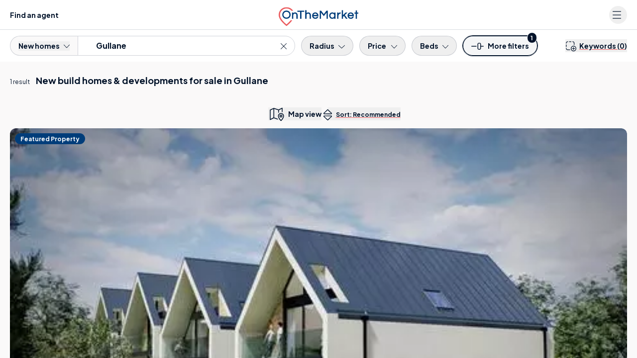

--- FILE ---
content_type: application/javascript
request_url: https://www.onthemarket.com/assets/0.1.3146/_next/static/chunks/3269-06c2ccad0c2d9e25.js
body_size: 7958
content:
"use strict";(self.webpackChunk_N_E=self.webpackChunk_N_E||[]).push([[3269],{13269:(e,t,l)=>{l.d(t,{X:()=>C});var a=l(14232),o=l(18886),n=l(97093),s=l(87133),r=l(31963),i=l(27905),c=l(84407),m=l(85023),p=l(59686),d=l(15982),x=l(31746),h=l(38826),u=l(36120),f=l(29904),g=l(27888);l(30346),l(18058),l(9572);let b=e=>{let{ad:t,images:l,address:o,id:n,title:s,link:r,loopnet:c,onAnchorClick:p,loadModules:d=!0,fetchPriority:x,roundedCorners:u}=e,[b,v]=(0,a.useState)(l),[w,E]=(0,i.A)(!1);return a.createElement(g.RC,{threshold:10,modules:[f.dK,f.Vx],pagination:!!d&&{dynamicBullets:!0},navigation:{enabled:d},onSlideChange:function(e){1!==e.activeIndex||w||t||fetch(`/async/property/images/?property-id=${n}`,{headers:{accept:"application/json","content-type":"application/json; charset=utf-8"}}).then(e=>{if(e.status>=400)throw Error("Bad response from server");return e.json()}).then(e=>{E(!0),v([...e.images])})},lazyPreloadPrevNext:2,style:{"--swiper-pagination-color":"#fff","--swiper-pagination-bullet-inactive-color":"#fff","--swiper-pagination-bullet-inactive-opacity":.8,"--swiper-navigation-size":"10px","--swiper-navigation-color":"#001229"},className:"!h-full","data-component":"property-swiper"},b.map((e,l)=>a.createElement(g.qr,{key:e.default},a.createElement("a",{href:r,onClick:e=>p(e,r),title:c||t?void 0:`View the details for ${o} - ${s}`,rel:"noopener"},a.createElement(h.c.CoverImage,{...e,altText:`${s}, ${o}`,className:(0,m.X)(["!mb-0 !w-full h-full [&_img]:h-full [&_img]:object-cover",u?"rounded-full":"rounded-none"]),"data-component":"cover-image",lazy:l>0,fetchPriority:x})))))};var v=l(50715),w=l(65893),E=l(85957),y=l(76438),N=l(68111),k=l(41905);let $=e=>{let{feesDescription:t,feesLabel:l,isFeesLabelModalOpen:o,setIsFeesLabelModalOpen:n,spotlight:s}=e;return a.createElement(a.Fragment,null,a.createElement("button",{onClick:e=>{n(),e.stopPropagation()},className:(0,m.X)(["ml-1 text-xs leading-tight font-normal hover:underline",s?"text-dove":"text-link"]),"data-prevent-anchor":!0},l),a.createElement(E.a,{isOpen:o,onClose:n,disableOutsideClickHandler:!0},a.createElement(E.a.Content,null,a.createElement(E.a.Header,null,a.createElement(k.D,{as:"h2",size:2},l)),a.createElement("div",{className:"prose text-left mt-4"},t?a.createElement("div",{className:"space-y-4",dangerouslySetInnerHTML:{__html:t}}):a.createElement("div",{className:"space-y-4"},a.createElement("p",null,"The asking rent does not include letting fees. Depending on your circumstances and the property you select, the letting agent may also apply one or more of the following upfront fees:"),a.createElement("ul",null,a.createElement("li",null,"general administration fees reference fees;"),a.createElement("li",null,"(including credit checks, bank, guarantor, previous landlord, etc);"),a.createElement("li",null,"application fees;"),a.createElement("li",null,"fees for drawing up tenancy agreements;"),a.createElement("li",null,"inventory fees, including check-in and check-out fees;"),a.createElement("li",null,"guarantor arrangement/application fees;"),a.createElement("li",null,"additional occupant fees;"),a.createElement("li",null,"and pets disclaimer fees/additional pet deposit.")),a.createElement("p",null,"Fees may be charged on a per person or per property basis and will vary from agent to agent, so please confirm before viewing and please see the agent's website for detailed fee information."))))))},C=e=>{let t,{ad:l,address:n,addressLocality:s,agent:r,bathrooms:f,bedrooms:g,className:v,commercial:w,coverImage:E,daysSinceAddedReduced:y,description:N,detailsUrl:k,linkUrl:C,logoText:O,exclusive:S,exclusivityExpiry:_,features:I,feesDescription:L,feesLabel:H,adFiller:U,flatApartment:M,hideBranchInfo:A,humanisedPropertyType:W,images:z,keywords:F,mainLabel:B,postcode1:R,premium:D,premiumText:Z,price:V,priceComingSoon:Q,priceQualifier:q,propertyLabels:K,recentlyAdded:Y,spotlight:G,subText:J,id:ee,title:et,loopnet:el,onMouseEnter:ea,onMouseLeave:eo,isList:en,loadModules:es,fetchPriority:er,keywordsCount:ei,iconLabels:ec,matterportVirtualTour:em,virtualTours:ep,labelText:ed,propertySticker:ex,...eh}=e,[eu,ef]=(0,i.A)(!1),eg=(0,x.Mj)(Q,q),eb="brand";B===Z&&(eb="bright"),G&&(eb="denim");let ev=S&&Y,ew=l?C:k;function eE(e,t){if(!eu){if(!(document.documentElement.clientWidth<768)){e.preventDefault(),window.open(t,"_blank");return}if(!(e.target instanceof HTMLAnchorElement))return void window.open(t,"_top")}}let ey=(null==r?void 0:r.enhanced)||(null==r?void 0:r.rank)===2||(null==r?void 0:r.rank)===3||G||D||l,eN=M?"Apartment":"SingleFamilyResidence";return w&&(eN="Place"),ev?t="Only With Us":G?t="Spotlight Property":D&&Z?t=Z:em||ep?t="3D tour":ex&&(t=ex),a.createElement(c.w,{"data-component":"search-result-property-card",as:"article",bgColor:"white",size:"small",className:(0,m.X)(["!p-0 border-none overflow-hidden relative w-full min-w-[290px] max-w-[1280px]","@[700px]:flex @[700px]:flex-wrap",G&&"bg-spotlight",D&&"@xs/list-col:!bg-brand-bright/15",v]),itemScope:!0,itemType:`https://schema.org/${eN}`,title:el||U?void 0:`View the details for ${n} - ${et}`,...(0,o.A)(eh,["dataLabelId","propertyTitle","shortPrice","dataLabelId","dataLinkPosition","lazyLoadImage","reduced","location","letAgreed","feesDescription","feesLabel","sstc","sstcm","underOffer","contractLineId","closingDate","showClosingDate","bedroomsText","imagesCount","propertySerpTitle","coverImages","floorplansCount","showFeatures","ebCoverImages","newHomeFlag","propertyLink","displayAddress","forSale","toRent","floorplans","primaryPropertyLabel"]),onMouseEnter:ea,onMouseLeave:eo},a.createElement("div",{className:(0,m.X)(["@[640px]/list-col:grid @[640px]/list-col:gap-0 @[640px]/list-col:grid-cols-[calc(50%-1rem)_1fr]","@[700px]/map-list-col:flex @[700px]/map-list-col:flex-col @[700px]/map-list-col:flex-shrink-0","@3xl/list-col:!flex @3xl/list-col:!flex-col @3xl/list-col:!flex-shrink-0","@5xl/list-col:flex @5xl/list-col:gap-0","@7xl/list-col:flex @7xl/list-col:!w-[400px]"])},ev&&_&&a.createElement(u.N,{date:_,className:"absolute z-10 top-2.5 left-2.5 @xs/list-col:top-7 @xs/list-col:left-7"}),ev&&!_&&a.createElement(p.a,{className:"absolute z-10 text-denim top-2.5 left-2.5 @xs/list-col:top-7 @xs/list-col:left-7",color:"white"},"Only With Us"),(B||ed||D&&Z||G||!en&&ex)&&!ev&&a.createElement(p.a,{className:"absolute z-10 top-2.5 left-2.5 @xs/list-col:top-7 @xs/list-col:left-7",color:eb},G&&"Spotlight Property",!G&&(B||ed),!G&&!(B||ed)&&D&&Z,!G&&!(B||ed)&&!(D&&Z)&&!en&&ex),a.createElement("div",{className:(0,m.X)(["flex-auto",ey?"@[700px]:w-[345px]":"@[700px]:w-[290px]","@xs/list-col:pt-4 @xs/list-col:px-4 @xs/list-col:rounded-full @5xl/list-col:!w-[400px] @xs/list-col:mb-2.5"]),itemProp:"photo",itemScope:!0,itemType:"https://schema.org/ImageObject"},z&&z.length>1?a.createElement(b,{address:n,title:et,images:z,id:ee,link:ew,loopnet:el,onAnchorClick:eE,loadModules:es,fetchPriority:er,roundedCorners:en,ad:l}):a.createElement("a",{href:ew,onClick:e=>eE(e,ew),title:el||U?void 0:`View the details for ${n} - ${et}`,rel:"noopener"},a.createElement(h.c.CoverImage,{...E,altText:`${et}, ${n}`,className:(0,m.X)(["!mb-0 @xs/map-list-col:rounded-none !w-full h-full [&_img]:h-full [&_img]:object-cover"]),"data-component":"cover-image",hideMeta:!1,lazy:!1,fetchPriority:er}))),en&&a.createElement(P,{spotlight:G,premium:D,recentlyAdded:Y,exclusive:S,images:z,link:ew,title:et,address:n,fetchPriority:er})),a.createElement("div",{"data-component":"property-info-container",onClick:e=>eE(e,ew),className:(0,m.X)(["flex cursor-pointer flex-col","@7xl/list-col:flex-row","@[700px]:flex-1 @[700px]:min-w-0"])},a.createElement("div",{"data-component":"property-info",className:(0,m.X)(["p-4 pb-2.5 flex-1 @[700px]:flex @[700px]:flex-col @xs/map-list-col:justify-between","@3xl/list-col:justify-between @3xl/list-col:gap-1 @3xl/list-col:max-w-[597px]","@5xl/list-col:pr-0 @5xl/list-col:pl-1",U&&"!justify-start gap-2"])},en&&t&&a.createElement("div",{className:"flex-0 pb-1"},a.createElement(T,{altColor:D&&!G,hasHover:ev,label:t,matterportVirtualTour:em,virtualTours:ep})),a.createElement("div",{"data-component":"price-title",className:(0,m.X)(["font-heading font-semibold","@740px: flex flex-row-reverse items-center justify-end",G?"text-white":"text-denim"])},H&&en&&a.createElement($,{feesLabel:H,feesDescription:L,isFeesLabelModalOpen:eu,setIsFeesLabelModalOpen:ef,spotlight:G}),eg&&a.createElement("div",{className:(0,m.X)(["text-xs font-normal leading-tight",G?"text-dove":"text-slate"])},eg),a.createElement("a",{href:ew,className:"hover:underline hover:opacity-80 text-xl+ leading-snug mr-2 @[700px]:text-[20px]",title:el||U?void 0:`View the details for ${n} - ${et}`,rel:"noopener"},l?et:(0,x.MT)(Q,V))),n&&a.createElement("address",{className:(0,m.X)(["text-sm leading-tight mt-1 font-bold not-italic","@[700px]:mt-0 @[700px]:truncate @[700px]:pr-8",G?"text-white":"text-denim"]),itemProp:"address",itemScope:!0,itemType:"https://schema.org/PostalAddress"},a.createElement("span",{dangerouslySetInnerHTML:{__html:n}}),a.createElement("meta",{itemProp:"addressLocality",content:s}),a.createElement("meta",{itemProp:"postalCode",content:R})),(l||U)&&a.createElement(a.Fragment,null,a.createElement("div",{className:(0,m.X)(["text-sm leading-tight mt-1 font-bold not-italic","@[700px]:mt-0 @[700px] @[700px]:pr-8"])},N),a.createElement("div",{className:"font-normal text-xs text-slate"},J)),en&&a.createElement("div",{className:(0,m.X)(["text-sm",G?"text-white":"text-denim"])},et),a.createElement("div",{className:"flex items-center mt-4 @[700px]:mt-0"},W&&!en&&a.createElement("div",{className:(0,m.X)(["text-sm mr-2",G?"text-white":"text-denim"])},W),a.createElement(d.v,{bathrooms:f,bedrooms:g,color:"white",className:(0,m.X)(["!bg-transparent px-0",G&&"text-white"]),shouldUseMargin:en}),en&&a.createElement(j,{iconLabels:ec})),(I&&I.length>0||K&&K.length>0)&&a.createElement("div",{className:"hidden @[700px]:flex @[700px]:mt-1 @xs/list-col:grow"},a.createElement("div",{className:(0,m.X)(["text-sm leading-relaxed",G?"text-dove divide-dove":"text-slate divide-slate","line-clamp-2 divide-x @xs/list-col:divide-none @3xl/list-col:flex @3xl/list-col:flex-col @3xl/list-col:grow"])},a.createElement(e=>{let{condition:t,wrapper:l,children:a}=e;return t?l(a):a},{condition:en&&K&&K.length>0,wrapper:e=>a.createElement("span",{className:"mt-auto order-last"},e)},!en&&K&&K.length>0&&K.map((e,t)=>a.createElement(p.a,{key:`${t}-property-labels-${ee}`,className:"mr-1 pl-1 @xs/map-list-col:first:pl-0 @xs/map-list-col:first:ml-0 @xs/list-col:px-2",color:"transparent",as:"span"},e))),I&&I.length>0&&I.map((e,t)=>a.createElement("span",{key:`${t}-feature-${ee}`,className:(0,m.X)(["@xs/list-col:before:listItemOtmBullet @xs/list-col:before:bg-brand-contrast","@xs/map-list-col:mr-1 @xs/map-list-col:pl-1 @xs/map-list-col:first:pl-0 @xs/map-list-col:first:ml-0"]),dangerouslySetInnerHTML:{__html:e}}))))),r&&!en&&a.createElement(X,{agent:r,ad:l,isList:en,hideBranchInfo:A,link:ew,spotlight:G,premium:D,loopnet:el,isEnhancedAgent:ey,fetchPriority:er,daysSinceAddedReduced:y}),U&&a.createElement("div",{className:"flex items-center gap-3 pl-4 pb-2"},a.createElement("div",{className:"flex items-center justify-center border border-dove rounded w-[60px] h-[40px]"},a.createElement("svg",{xmlns:"http://www.w3.org/2000/svg",width:"23.285",height:"28.829"},a.createElement("path",{fill:"none",stroke:"#eb5c5f",strokeWidth:"3",d:"M11.643 1.5A10.085 10.085 0 0 0 1.5 11.9q0 6.314 10.143 14.96Q21.779 18.2 21.785 11.9A10.085 10.085 0 0 0 11.643 1.5Z"}))),a.createElement("div",{className:"text-sm leading-5"},a.createElement("div",{className:"font-bold"},"OnTheMarket"),a.createElement("div",{className:""},O)))),r&&en&&a.createElement(X,{agent:r,ad:l,isList:en,hideBranchInfo:A,link:ew,spotlight:G,premium:D,loopnet:el,isEnhancedAgent:ey,fetchPriority:er,daysSinceAddedReduced:y,contactUrl:r.contactUrl}),F&&a.createElement("ul",{"data-component":"keywords",className:"border-t p-4 gap-1.5 w-full flex flex-wrap @xs/map-list-col:bg-cadet-blue/10 @xs/list-col:bg-white"},a.createElement("li",{key:`keyword-${ee}-index`,className:"text-denim font-semibold"},F.length," ",a.createElement("sup",null,"/",ei)," Keywords"),F.map((e,t)=>a.createElement("li",{key:`${t}-keyword-${ee}`},a.createElement(p.a,{color:"default",className:"px-2",as:"span"},e)))),en&&K&&K.length>0&&!F&&a.createElement("ul",{"data-component":"property-labels",className:"border-t p-4 gap-1.5 w-full flex flex-wrap @xs/map-list-col:bg-cadet-blue/10 @xs/list-col:bg-white"},K.map((e,t)=>a.createElement("li",{key:`${t}-property-labels-${ee}`},a.createElement(p.a,{color:"outline",as:"span",className:"px-2"},e)))),a.createElement("meta",{itemProp:"url",content:ew}),a.createElement("meta",{itemProp:"description",content:`${et} - ${n}`}))},X=e=>{var t;let{agent:l,ad:o,isList:n,link:r,hideBranchInfo:i,spotlight:c,premium:p,loopnet:d,isEnhancedAgent:x,fetchPriority:h,daysSinceAddedReduced:u,contactUrl:f}=e;return a.createElement("div",{"data-component":"agent-panel",className:(0,m.X)(["p-4 py-2.5 pb-5 @[700px]:pb-3 flex items-start gap-3",o?"items-center":"items-top","@xs/list-col:justify-between @xs/list-col:items-center @xs/list-col:flex-row @xs/list-col:border-t @xs/list-col:m-4","@3xl/list-col:w-full @3xl/list-col:border-l-0 @3xl/list-col:border-t @3xl/list-col:mx-0 @3xl/list-col:mb-0","@7xl/list-col:border-l @7xl/list-col:text-center @7xl/list-col:flex-col @7xl/list-col:justify-center @7xl/list-col:grow @7xl/list-col:basis-[235px] @7xl/list-col:max-w-[235px] @7xl/list-col:border-t-0 @7xl/list-col:m-4",c?"@xs/list-col:!bg-white/10 @xs/list-col:!border-0 @xs/list-col:rounded-md":"",p?"@xs/list-col:!bg-white @xs/list-col:!border-0 @xs/list-col:rounded-md":"",p&&!n&&"!bg-blizzard @[700px]:mx-4 @[700px]:mb-3 @[700px]:px-2.5 @[700px]:pb-2.5 @[700px]:rounded-lg"])},((null==l?void 0:l.logoUrl)||(null==l?void 0:l.displayLogo)||(null==d?void 0:d.branches))&&(o||x)&&[...(null==l?void 0:l.logoUrl)?[null==l?void 0:l.logoUrl]:[],...(null==l?void 0:l.displayLogo)?[null==l?void 0:l.displayLogo.url]:[],...(null==(t=null==d?void 0:d.branches)?void 0:t.map(e=>e.logo))||[]].map(e=>a.createElement("img",{key:`agent-${e}`,className:(0,m.X)(["w-auto max-w-[60px] max-h-[40px] self-center","@xs/list-col:max-w-[100%] @xs/list-col:max-h-[60px] @xs/list-col:order-2 @3xl/list-col:order-none"]),src:e,alt:l.name||"",fetchPriority:h})),!d&&a.createElement("div",{className:(0,m.X)(["text-xs leading-relaxed","@sm/list-col:grow @sm/list-col:flex @sm/list-col:flex-row @sm/list-col:justify-between @sm/list-col:items-center","@7xl/list-col:flex-col",c?"text-white":"text-denim",x?"":"!grow-0"])},o?a.createElement(a.Fragment,null,!i&&n&&a.createElement(a.Fragment,null,a.createElement("span",null,l.name),a.createElement("a",{className:(0,m.X)(["hover:underline hover:opacity-80 @xs/map-list-col:list-item","@xs/list-col:hidden @3xl/list-col:text-lg @3xl/list-col:font-bold @3xl/list-col:block"]),itemProp:"telephone",title:`Call ${l.name}`,href:`tel:${l.telephone}`,onClick:e=>e.stopPropagation()},l.telephone)),n&&a.createElement("a",{href:r,className:"ml-2 font-bold text-body2"},"More details"),a.createElement("span",null,"Featured")):a.createElement(a.Fragment,null,a.createElement("div",{className:(0,m.X)(["font-bold line-clamp-2 @7xl/list-col:flex @7xl/list-col:grow @7xl/list-col:flex-col @7xl/list-col:basis-100 @7xl/list-col:justify-between @7xl/list-col:pb-1",x?"":"!inline"]),itemProp:"name"},a.createElement("div",{className:(0,m.X)(["@xs/map-list-col:hidden text-slate font-normal inline",c?"text-white":"text-slate",x?"@xs/list-col:font-normal":"@xs/list-col:font-bold"])},u,!x&&" by "),a.createElement("div",{className:(0,m.X)(["@xs/list-col:text-slate @xs/map-list-col:font-bold",c?"@xs/list-col:text-white":"@xs/list-col:text-slate",x?"@xs/list-col:font-normal":"@xs/list-col:font-bold inline"])},l.name)),a.createElement("div",{className:(0,m.X)(["whitespace-nowrap flex","@xs/list-col:flex-row @xs/list-col:items-center @7xl/list-col:flex-col"])},a.createElement("span",{className:"mr-6 @xs/list-col:hidden"},u),!o&&l.telephone&&x&&a.createElement("a",{className:(0,m.X)(["hover:underline hover:opacity-80 @xs/map-list-col:list-item",c?"!text-white":"@xs/list-col:text-link @xs/map-list-col:text-denim","@xs/list-col:hidden @3xl/list-col:text-lg @3xl/list-col:font-bold @3xl/list-col:block"]),itemProp:"telephone",title:`Call ${l.name}`,href:`tel:${l.telephone}`,onClick:e=>e.stopPropagation()},a.createElement("svg",{className:"relative svg-inline--fa mr-1 top-[2px] w-6 @xs/map-list-col:hidden @xs/list-col:hidden @3xl/list-col:inline-block @7xl/list-col:hidden","aria-hidden":"true",focusable:"false",xmlns:"http://www.w3.org/2000/svg",role:"img"},a.createElement("use",{href:"#icon-phone"})),l.telephone),!o&&n&&x&&a.createElement(v.$,{href:f,className:(0,m.X)(["xl:mt-2 md:mt-0 md:ml-4 hidden md:flex shrink"])},a.createElement(w.A,{faIcon:s.y_8,className:"text-svg-sm mr-2"}),"Email agent")))))},P=e=>{let{spotlight:t,premium:l,recentlyAdded:o,exclusive:n,images:s,link:r,title:i,address:c,fetchPriority:p}=e;return t||l||o&&n?a.createElement("div",{className:(0,m.X)(["grid grid-rows-1 grid-cols-3 gap-2.5 mx-4","sm:grid-cols-2 sm:grid-rows-2 sm:gap-4 sm:mt-4 sm:pb-2.5 sm:ml-0","md:grid-cols-3 md:grid-rows-1 md:mt-1 md:mx-4","xl:mb-4",t||l||o&&n?"":"sm:hidden "])},s&&s.slice(1,5).map(e=>a.createElement("a",{key:e.default,href:r,className:"first:hidden sm:first:block md:first:hidden"},a.createElement(h.c.CoverImage,{...e,altText:`${i}, ${c}`,className:(0,m.X)(["!mb-0 rounded-full !w-full h-full [&_img]:h-full [&_img]:object-cover"]),"data-component":"cover-image",hideMeta:!1,lazy:!1,fetchPriority:p})))):null},T=e=>{let{altColor:t=!1,label:l="",className:o="",hasHover:n=!1,matterportVirtualTour:r=!1,virtualTours:i=!1}=e,[c,p]=(0,a.useState)(!1),[d]=(0,a.useState)(!1),x=(e,t)=>{e.stopPropagation(),p(t)};return!l||""===l||d?null:a.createElement("div",{className:(0,m.X)(["relative","h-[44px]",o,n&&"group cursor-pointer"])},(e=>{switch(e){case"Only With Us":return a.createElement("div",{className:'flex items-center w-full group-hover:hidden after:content-[" "] after:block after:h-px after:mb-[6px] after:ml-2 after:w-full after:bg-[rgb(var(--color-contrast)/var(--tw-bg-opacity))] after:opacity-100'},a.createElement(y.U,{className:"owu-logo text-[44px] shrink-0 group-hover:hidden"}));case"Spotlight Property":return a.createElement("div",{className:'flex items-center w-full group-hover:hidden after:content-[" "] after:block after:h-px after:mb-[6px] after:ml-2 after:w-full after:bg-[rgb(var(--color-contrast)/var(--tw-bg-opacity))] after:opacity-100'},a.createElement(N.B,{className:"spotlight-logo text-[44px] shrink-0"}));default:return a.createElement(a.Fragment,null,a.createElement("svg",{"aria-hidden":!0,className:(0,m.X)(["pointer-events-none icon-pin-bg group-hover:text-link",t?"text-brand":"text-brand-contrast"]),role:"img",width:"39",height:"50"},a.createElement("use",{xlinkHref:"#icon-pin-bg",className:"icon-pin-bg"})),a.createElement("span",{className:(0,m.X)(["text-base font-heading font-semibold text-brand absolute top-[8px] inline-flex items-center whitespace-nowrap left-[12px] w-[calc(100%-12px)] after:h-px after:w-full after:ml-2 pointer-events-none icon-pin-bg group-hover:text-link",t||r||i?"text-brand after:bg-brand":"text-brand-contrast after:bg-brand-contrast"])},e))}})(l),n&&a.createElement(a.Fragment,null,a.createElement("svg",{"aria-hidden":!0,className:"icon-pin-bg group-hover:block -left-px group-hover:text-link relative hidden pointer-events-none",role:"img",width:"35",height:"44"},a.createElement("use",{xlinkHref:"#icon-pin-bg",className:"icon-pin-bg"})),a.createElement("span",{onClick:e=>x(e,!0),className:`text-md leading-tight font-heading font-semibold absolute top-[8px] items-center whitespace-nowrap left-[12px] w-[calc(100%-12px)] after:h-px after:bg-brand-contrast after:w-full after:ml-2 text-link group-hover:flex group-hover:after:bg-link hidden cursor-pointer ${t&&"after:bg-brand"}`},"What's this?",a.createElement(w.A,{faIcon:s.vQu,className:"w-2 border-link h-auto p-1 ml-1 border rounded-full"})),c&&a.createElement(E.a,{isOpen:c,onClose:()=>x(void 0,!1),disableOutsideClickHandler:!0},a.createElement(E.a.Header,null,a.createElement("h2",{className:"text-left border-b py-4 pl-12"},"Only With Us")),a.createElement(E.a.Content,{className:"max-w-screen-md text-base text-left mx-auto my-4"},a.createElement(O,null)))))},O=()=>a.createElement("div",null,a.createElement("h4",{className:"mb-6"},"What are Only With Us properties?"),a.createElement("p",{className:"mb-6"},"We feature thousands of new properties every month, 24 hours or more before they’re advertised on Rightmove or Zoopla."),a.createElement("p",{className:"mb-6"},"This means if you’re looking for an edge in your property search, you’ve come to the right place!"),a.createElement("p",{className:"mb-6"},"On average, between January and August 2024 there were over 4,000 new properties listed as Only With Us each month."),a.createElement("h4",{className:"pt-8 mb-6"},"How long are properties exclusive to us?"),a.createElement("p",{className:"mb-6"},"The Only With Us banner is shown on these properties until they are released to Rightmove or Zoopla. Our member agents can choose how long to list properties exclusively with us, so they send us their properties first and then specify how long they’ll be exclusively on our website before they’re shared with Rightmove and Zoopla."),a.createElement("p",{className:"mb-6"},"Generally, you might see the property exclusively with us for 24 hours, but it may be longer. You’ll see the countdown clock which lets you know how long these properties will only be on our website, before they are released to Rightmove or Zoopla. Clever, eh?"),a.createElement("p",{className:"mb-6"},"As well as this, some of our agents choose to list their properties exclusively with us. You’ll see these carry an Only With Us banner, which means you won’t find these properties on Rightmove or Zoopla, they just don’t have the countdown timer."),a.createElement("h4",{className:"pt-8 mb-6"},"How can you see these properties as soon as possible?"),a.createElement("p",{className:"mb-6"},"Simply click"," ",a.createElement("a",{href:"/signup/","data-modal-name":"signup",className:"text-link cursor-pointer"},"here")," ","to set up your property alert. Then, as we receive details of properties which are new to the market that match your search criteria, we’ll send them straight to your inbox!"),a.createElement("p",{className:"mb-6"},"OnTheMarket. Because your property search just got serious."),a.createElement("small",null,"Every property you see at OnTheMarket.com is advertised by estate agents, letting agents or new homes developers who commit within our terms of business to provide accurate property information and instructions.")),j=e=>{let{iconLabels:t=[]}=e;return a.createElement("div",{className:"relative ml-3 inline-flex max-h-[20px]"},a.createElement(n.AM,null,a.createElement(n.ut,{as:"div",role:"button",tabIndex:0,"aria-label":"icon-label",className:"cursor-pointer inline-block hover:opacity-80"},t.map((e,t)=>a.createElement("div",{className:"inline-block mr-2 text-link",key:`icon-label-a-${t}`},a.createElement("svg",{className:"svg-icon text-link h-[20px] w-[20px]",role:"img"},a.createElement("use",{xlinkHref:`#icon-label-${e.type}`,className:`icon-label-${e.type}-instance`}))))),a.createElement(n.QT,{className:"absolute z-20 w-72 left-16 -top-24"},a.createElement("div",{className:"flex flex-col pt-2 rounded bg-white p-4 shadow"},a.createElement(n.ut,{className:`self-end shadow-none ${r()?"opacity-100":"opacity-30 hover:opacity-100"}`},a.createElement("svg",{xmlns:"http://www.w3.org/2000/svg",className:"w-7 h-8",fill:"none",viewBox:"0 0 24 24",stroke:"currentColor",role:"img"},a.createElement("title",null,"Close popover"),a.createElement("path",{role:"presentation",strokeLinecap:"round",strokeLinejoin:"round",strokeWidth:"2",d:"M6 18L18 6M6 6l12 12"}))),t.map((e,t)=>a.createElement("div",{className:"text-sm leading-5 font-heading font-semibold text-denim",key:`icon-label-b-${t}`},e.title,":",a.createElement("div",{className:"mt-1 mb-2 font-normal text-slate"},e.matchedTerms.map((e,l)=>l>0?a.createElement("span",{key:`matched-term-${l}`},", ",e):a.createElement("span",{key:`matched-term-${t}`},e)))))))))}},36120:(e,t,l)=>{l.d(t,{N:()=>r});var a=l(14232),o=l(39889),n=l(85023),s=l(59686);let r=e=>{let{className:t,date:l}=e,[r,i]=(0,a.useState)(!1),[c,m]=(0,a.useState)(!1);return(0,a.useEffect)(()=>{i(!0)},[]),a.createElement(a.Fragment,null,r&&a.createElement(a.Fragment,null,c?a.createElement(s.a,{className:"absolute top-2.5 left-2.5 z-10 text-denim",color:"white"},"Only With Us"):a.createElement("div",{"data-component":"owu-badge","data-chromatic":"ignore",className:(0,n.X)(["p-1.5 py-0.5 pt-1 bg-white rounded-xl text-center borderSpin",t])},a.createElement("div",{className:"text-denim text-xs font-semibold leading-tight px-1"},"Only With Us"),l&&a.createElement(o.Ay,{date:l,daysInHours:!0,className:"font-bold text-md text-burnt-coral leading-tight",onComplete:()=>m(!0)}))))}},68111:(e,t,l)=>{l.d(t,{B:()=>o});var a=l(14232);let o=e=>{let{className:t}=e;return a.createElement("svg",{className:t||"",style:{height:"1em"},viewBox:"0 0 602 111",xmlns:"http://www.w3.org/2000/svg"},a.createElement("use",{xlinkHref:"#svg-spotlight-property"}))}},76438:(e,t,l)=>{l.d(t,{U:()=>o});var a=l(14232);let o=e=>{let{className:t}=e;return a.createElement("svg",{className:t||"",style:{height:"1em"},viewBox:"0 0 377 103",xmlns:"http://www.w3.org/2000/svg"},a.createElement("use",{xlinkHref:"#svg-only-with-us"}))}}}]);

--- FILE ---
content_type: application/javascript
request_url: https://www.onthemarket.com/assets/0.1.3146/_next/static/chunks/pages/%5BsearchType%5D/%5Bproperty%5D/%5Blocation%5D-b8fff188c905f1bf.js
body_size: 836
content:
(self.webpackChunk_N_E=self.webpackChunk_N_E||[]).push([[2746],{5593:(e,t,a)=>{(window.__NEXT_P=window.__NEXT_P||[]).push(["/[searchType]/[property]/[location]",function(){return a(40533)}])},22673:()=>{},40533:(e,t,a)=>{"use strict";a.r(t),a.d(t,{default:()=>u});var r=a(37876);a(14232);var s=a(77328),i=a.n(s),n=a(26991),c=a(56769),o=a(36194),p=a(43407),l=a(11589),d=a(22673);let h=()=>(0,r.jsxs)(r.Fragment,{children:[(0,r.jsxs)(i(),{children:[(0,r.jsx)("link",{rel:"preconnect",href:"https://maps.googleapis.com"}),(0,r.jsx)("link",{rel:"preconnect",href:"https://maps.gstatic.com"})]}),(0,r.jsx)(n.A,{})]});h.getInitialProps=async e=>{if(l.S$){let t=await (0,d.json)(e.req);await e.reduxStore.dispatch((0,c.$)(t.globals)),await e.reduxStore.dispatch((0,o.i)(t.data)),await e.reduxStore.dispatch((0,p.HS)(t.data))}return{}};let u=h}},e=>{e.O(0,[3565,6701,7725,9442,323,8220,3915,7093,1687,3359,6785,813,3269,6e3,4489,4726,7690,4855,4174,6991,636,6593,8792],()=>e(e.s=5593)),_N_E=e.O()}]);

--- FILE ---
content_type: application/javascript
request_url: https://www.onthemarket.com/assets/0.1.3146/_next/static/chunks/98bef5de-0c1f2873b4aa4e46.js
body_size: 632
content:
"use strict";(self.webpackChunk_N_E=self.webpackChunk_N_E||[]).push([[7725],{11041:(s,e,c)=>{c.d(e,{nx5:()=>i,qcK:()=>a});var i={prefix:"fas",iconName:"ellipsis-vertical",icon:[128,512,["ellipsis-v"],"f142","M64 144a56 56 0 1 1 0-112 56 56 0 1 1 0 112zm0 224c30.9 0 56 25.1 56 56s-25.1 56-56 56-56-25.1-56-56 25.1-56 56-56zm56-112c0 30.9-25.1 56-56 56s-56-25.1-56-56 25.1-56 56-56 56 25.1 56 56z"]},a={prefix:"fas",iconName:"heart",icon:[512,512,[128153,128154,128155,128156,128420,129293,129294,129505,9829,10084,61578],"f004","M241 87.1l15 20.7 15-20.7C296 52.5 336.2 32 378.9 32 452.4 32 512 91.6 512 165.1l0 2.6c0 112.2-139.9 242.5-212.9 298.2-12.4 9.4-27.6 14.1-43.1 14.1s-30.8-4.6-43.1-14.1C139.9 410.2 0 279.9 0 167.7l0-2.6C0 91.6 59.6 32 133.1 32 175.8 32 216 52.5 241 87.1z"]}}}]);